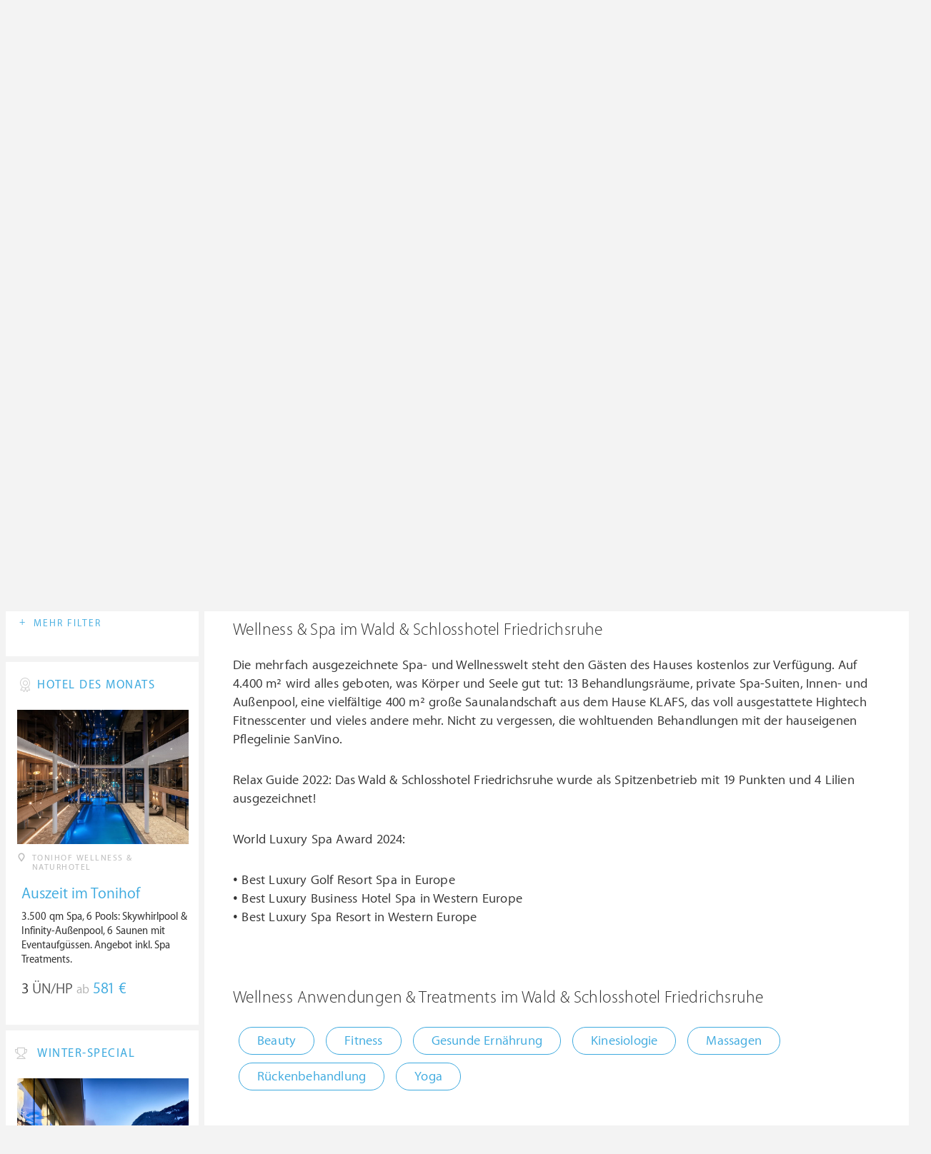

--- FILE ---
content_type: text/html
request_url: https://www.wellness-heaven.net/3rd-test/start.html
body_size: 5
content:
<body>
<script>
	document.cookie="thirdparty=yes";
	document.location="complete.html";
</script>
</body>
